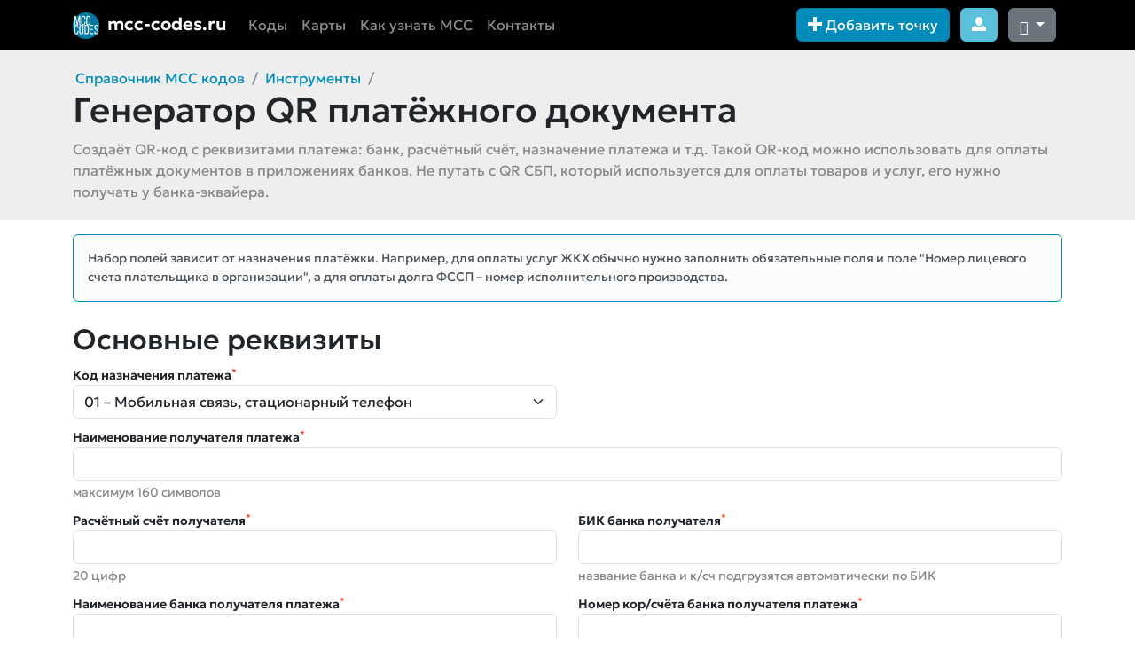

--- FILE ---
content_type: text/html; charset=UTF-8
request_url: https://mcc-codes.ru/tools/qr-generator
body_size: 12566
content:
<!DOCTYPE html>
<html lang="ru" data-bs-theme="">
    <head itemscope itemtype="http://schema.org/WebSite">
        <meta charset="utf-8">
        <title itemprop='name'>Генератор QR платёжного документа</title>
                        <meta name="description" content="Генератор QR платёжного документа по реквизитам для квитанций">
        <meta name="viewport" content="width=device-width, initial-scale=1.0">
        <meta name="generator" content="October CMS">
        <link rel="apple-touch-icon" sizes="180x180" href="/apple-touch-icon.png">
        <link rel="icon" type="image/png" sizes="32x32" href="/favicon-32x32.png">
        <link rel="icon" type="image/png" sizes="16x16" href="/favicon-16x16.png">
        <link rel="manifest" href="/site.webmanifest">
        <link rel="mask-icon" href="/safari-pinned-tab.svg" color="#5bbad5">
        <meta name="msapplication-TileColor" content="#0079a2">
        <meta name="theme-color" content="#ffffff">
        <meta name="google-site-verification" content="UZclCNqVw--lieCO_KFhhUX2SAcwkMmuDvpu5gu3skc" />
        <meta name="yandex-verification" content="ae909b7fab34d97b" />
        
        <link href="https://mcc-codes.ru/combine/40b54d7c76cf6b920377e04c884b7df5-1765181064.css" rel="stylesheet">
        <script src="https://mcc-codes.ru/combine/0624a5ccb9bf1d6ce25a03b17cd25134-1758548070.js"></script>
                        
        <!-- Yandex.Metrika counter -->
        <script type="text/javascript" >
           (function(m,e,t,r,i,k,a){m[i]=m[i]||function(){(m[i].a=m[i].a||[]).push(arguments)};
           m[i].l=1*new Date();
           for (var j = 0; j < document.scripts.length; j++) {if (document.scripts[j].src === r) { return; }}
           k=e.createElement(t),a=e.getElementsByTagName(t)[0],k.async=1,k.src=r,a.parentNode.insertBefore(k,a)})
           (window, document, "script", "https://mc.yandex.ru/metrika/tag.js", "ym");
        
           ym(43622234, "init", {
                clickmap:true,
                trackLinks:true,
                accurateTrackBounce:true,
                webvisor:true
           });
        </script>
        <!-- /Yandex.Metrika counter -->
        
                
        <script>window.yaContextCb=window.yaContextCb||[]</script>
        <script src="https://yandex.ru/ads/system/context.js" async></script>
    </head>
    <body class="">
        <noscript><div><img src="https://mc.yandex.ru/watch/43622234" style="position:absolute; left:-9999px;" alt="" /></div></noscript>
        <!-- Header -->
                <header id="layout-header">
            <nav id="layout-nav" class="navbar navbar-expand-lg navbar-dark bg-black">
    <div class="container">
        <div class="navbar-header">
            <button type="button" class="navbar-toggler d-print-none" data-bs-toggle="offcanvas" data-bs-target="#navbar-links">
                <span class="oi oi-menu"></span>
            </button>
            <a class="navbar-brand" href="https://mcc-codes.ru">
                <img class="me-1" width="30" src="/storage/app/media/logo.png" />
                <span class="d-none d-md-inline">mcc-codes.ru</span>
            </a>
        </div>
        
        <div id="navbar-links" class="offcanvas offcanvas-start text-bg-dark">
            <div class="offcanvas-header">
                <h5 class="offcanvas-title" id="offcanvasDarkNavbarLabel"><img class="me-1" width="30" src="/storage/app/media/logo.png" /> mcc-codes.ru</h5>
                <button type="button" class="btn-close btn-close-white" data-bs-dismiss="offcanvas" aria-label="Close"></button>
            </div>
            <div class="offcanvas-body">
                <ul class="nav navbar-nav me-auto">
                    <li class="nav-item d-lg-none "><a title="Поиск" class="nav-link" href="https://mcc-codes.ru/search"><span class="oi oi-magnifying-glass d-xl-none me-3"></span> Поиск</a></li>
                    
                    <li class="nav-item "><a title="Таблица всех MCC кодов" class="nav-link" href="https://mcc-codes.ru/code"><span class="oi oi-list d-lg-none me-3"></span> Коды</a></li>
                    
                    <!--li class="nav-item d-none d-xxl-inline "><a class="nav-link" href="https://mcc-codes.ru/no-cashback-mcc"><span class="oi oi-ban d-lg-none me-3"></span> MCC без кэшбэка</a></li-->
                    
                    <li class="nav-item "><a title="Карты с кэшбэком" class="nav-link" href="https://mcc-codes.ru/card"><span class="oi oi-credit-card d-lg-none me-3"></span> Карты</a></li>
                    
                    <li class="nav-item "><a class="nav-link" href="https://mcc-codes.ru/where-to-find-mcc"><span class="oi d-lg-none oi-flag me-3"></span> Как узнать MCC</a></li>
                    
                    <li class="nav-item "><a class="nav-link" href="https://mcc-codes.ru/contacts"><span class="oi oi-chat d-lg-none me-3"></span> Контакты</a></li>
                </ul>
                <form id="navbar-search1" class="form-inline me-4 d-block d-lg-none d-xxl-block d-print-none" role="search" action="/search/">
                    <div class="input-group">
                        <input required name="q" type="text" class="form-control points-search-field" placeholder="Поиск точек">
                        <button type="submit" class="btn btn-secondary"><span class="oi oi-magnifying-glass"></span></button>
                    </div>
                </form>
            </div>
        </div>
        
        <div id="navbar-buttons">
            <button class="btn btn-primary d-print-none ms-auto" data-bs-toggle="modal" data-bs-target="#newPoint" data-toggle="modal" data-target="#newPoint">
                <span class="oi oi-plus" aria-hidden="true"></span>
                Добавить точку
            </button>
            
            
            <a class="btn btn-info ms-2 d-print-none" href="/lk">
                 <span class="oi oi-person"></span>
            </a>
            
            <div class="dropdown d-inline-block">
                <button class="btn btn-secondary ms-2 d-print-none dropdown-toggle" id="bd-theme" type="button" aria-expanded="false" data-bs-toggle="dropdown" data-bs-display="static" aria-label="Сменить тему (dark)"> 
                    <i class="bi bi-moon-stars-fill theme-icon-active" aria-hidden="true"></i>
                </button>
                
                <ul class="dropdown-menu dropdown-menu-end" aria-labelledby="bd-theme-text"> 
                    <li>
                        <button type="button" class="dropdown-item d-flex align-items-center" data-bs-theme-value="light" aria-pressed="false">
                            <i class="bi bi-sun-fill me-2 theme-icon-active" aria-hidden="true"></i> Светлая</button>
                    </li>
                    <li>
                        <button type="button" class="dropdown-item d-flex align-items-center active" data-bs-theme-value="dark" aria-pressed="true"> <i class="bi me-2 bi-moon-stars-fill" aria-hidden="true"></i> Темная</button> 
                    </li> 
                    <li> 
                        <button type="button" class="dropdown-item d-flex align-items-center" data-bs-theme-value="auto" aria-pressed="false"> <i class="bi bi-circle-half me-2" aria-hidden="true"></i> Авто</button> 
                    </li> 
                </ul>
            </div>
        </div>
    </div>
</nav>            
                    </header>
        <!-- Content -->
        <section id="layout-content">
            <div class="mb-3 pb-1 bg-secondary">
    <div class="container">
        <ul class="breadcrumb">
            <li class="breadcrumb-item"><a href="https://mcc-codes.ru">Справочник MCC кодов</a></li>
            <li class="breadcrumb-item"><a href="https://mcc-codes.ru/tools">Инструменты</a></li>
            <li class="breadcrumb-item active"></li>
        </ul>
        
        <h1>Генератор QR платёжного документа</h1>
        
        <p class="text-muted">Создаёт QR-код с реквизитами платежа: банк, расчётный счёт, назначение платежа и т.д. Такой QR-код можно использовать для оплаты платёжных документов в приложениях банков. Не путать с QR СБП, который используется для оплаты товаров и услуг, его нужно получать у банка-эквайера.</p>
    </div>
</div>
<div class="container">
    <p class="alert alert-light border-primary mb-4">Набор полей зависит от назначения платёжки. Например, для оплаты услуг ЖКХ обычно нужно заполнить обязательные поля и поле "Номер лицевого счета плательщика в организации", а для оплаты долга ФССП – номер исполнительного производства.</p>
    
    <form class="mb-3" data-request="onSend" data-request-success="showQR(data);">
        <fieldset>
            <h2>Основные реквизиты</h2>
            <div class="row">
                <div class="mb-2 col-lg-6">
                    <label for="ReceiverName"><b>Код назначения платежа</b><sup class="text-danger">*</sup></label>
                    <select required class=" form-select ym-disable-keys" id="TechCode" name="TechCode">
                        <option value="01">01 – Мобильная связь, стационарный телефон</option>
                        <option value="02">02 – Коммунальные услуги, ЖКХ</option>
                        <option value="03">03 – ГИБДД, налоги, пошлины, бюджетные платежи</option>
                        <option value="04">04 – Охранные услуги</option>
                        <option value="05">05 – Услуги, оказываемые УФМС</option>
                        <option value="06">06 – ПФР</option>
                        <option value="07">07 – Погашение кредитов</option>
                        <option value="08">08 – Образовательные учреждения</option>
                        <option value="09">09 – Интернет и ТВ</option>
                        <option value="10">10 – Электронные деньги</option>
                        <option value="11">11 – Отдых и путешествия</option>
                        <option value="12">12 – Инвестиции и страхование</option>
                        <option value="13">13 – Спорт и здоровье</option>
                        <option value="14">14 – Благотворительные и общественные организации</option>
                        <option value="15">15 – Прочие услуги</option>
                    </select>
                </div>
            </div>
            <div class="mb-2">
                <label for="ReceiverName"><b>Наименование получателя платежа</b><sup class="text-danger">*</sup></label>
                <input required type="text" maxlength="160" class="form-control ym-disable-keys" id="ReceiverName" name="ReceiverName" value="">
                <small class="form-text text-muted">максимум 160 символов</small>
            </div>
            <div class="row">
                <div class="mb-2 col-lg-6">
                    <label for="ReceiverAccount"><b>Расчётный счёт получателя</b><sup class="text-danger">*</sup></label>
                    <input required type="text" maxlength="20" class="form-control ym-disable-keys" id="ReceiverAccount" name="ReceiverAccount" value="">
                    <small class="form-text text-muted">20 цифр</small>
                </div>
                <div class="mb-2 col-lg-6">
                    <label for="ReceiverBic"><b>БИК банка получателя</b><sup class="text-danger">*</sup></label>
                    <input required type="text" maxlength="9" class="form-control ym-disable-keys js-bic" id="ReceiverBic" name="ReceiverBic" value="">
                    <small class="form-text text-muted">название банка и к/сч подгрузятся автоматически по БИК</small>
                </div>
                <div class="mb-2 col-lg-6">
                    <label for="ReceiverBank"><b>Наименование банка получателя платежа</b><sup class="text-danger">*</sup></label>
                    <input type="text" maxlength="45" class="form-control ym-disable-keys js-bank-name" id="ReceiverBank" name="ReceiverBank" value="">
                    <small class="form-text text-muted">максимум 45 символов</small>
                </div>
                <div class="mb-2 col-lg-6">
                    <label for="ReceiverCorr"><b>Номер кор/счёта банка получателя платежа</b><sup class="text-danger">*</sup></label>
                    <input type="text" maxlength="20" class="form-control ym-disable-keys js-bank-corr" id="ReceiverCorr" name="ReceiverCorr" value="">
                    <small class="form-text text-muted">20 цифр</small>
                </div>
            </div>
            <div class="row">
                <div class="mb-2 col-sm-6">
                    <label for="ReceiverInn"><b>ИНН получателя</b></label>
                    <input type="text" maxlength="12" class="form-control ym-disable-keys" id="ReceiverInn" name="ReceiverInn" value="">
                    <small class="form-text text-muted">10-12 цифр</small>
                </div>
                <div class="mb-2 col-sm-6">
                    <label for="Kpp"><b>КПП получателя</b></label>
                    <input type="text" maxlength="9" class="form-control ym-disable-keys" id="Kpp" name="Kpp" value="">
                    <small class="form-text text-muted">9 цифр</small>
                </div>
            </div>
            <div class="row">
                <div class="mb-2 col-sm-6">
                    <label for="Amount"><b>Сумма платежа с копейками</b><sup class="text-danger">*</sup></label>
                    <input type="text" maxlength="10" class="form-control ym-disable-keys" id="Amount" name="Amount" value="">
                </div>
                <div class="mb-2 col-sm-6">
                    <label for="AddAmount"><b>Сумма пени/страховки/допуслуги</b></label>
                    <input type="text" maxlength="10" class="form-control ym-disable-keys" id="AddAmount" name="AddAmount" value="">
                </div>
            </div>
            <div class="mb-2">
                <label for="Purpose"><b>Назначение платежа (до 210 символов)</b></label>
                <textarea maxlength="210" class="form-control ym-disable-keys" id="Purpose" name="Purpose" value=""></textarea>
            </div>
            
            <h2><a id="optional-fields-show" data-toggle="collapse" href="#optional-fields-block">Дополнительные реквизиты <span class="oi oi-chevron-bottom"></span><span style="display: none;" class="oi oi-chevron-top"></span></a></h2>
            <div id="optional-fields-block" class="collapse">
            <div class="row">
                <div class="mb-2 col-sm-6">
                    <label for="Kbk">КБК</label>
                    <input type="text" maxlength="20" class="form-control ym-disable-keys" id="Kbk" name="Kbk" value="">
                    <small class="form-text text-muted">код бюджетной классификации, для платежей в бюджет</small>
                </div>
                <div class="mb-2 col-sm-6">
                    <label for="Oktmo">ОКТМО</label>
                    <input type="text" maxlength="11" class="form-control ym-disable-keys" id="Oktmo" name="Oktmo" value="">
                    <small class="form-text text-muted">для платежей в бюджет</small>
                </div>
            </div>
            <div class="mb-2">
                <label for="PayerINN">ИНН плательщика</label>
                <input type="text" maxlength="12" class="form-control ym-disable-keys" id="PayerINN" name="PayerINN" value="">
                <small class="form-text text-muted">если требуется</small>
            </div>
            <div class="mb-2">
                <label for="ExecutoryNumber">Номер исполнительного производства</label>
                <input type="text" maxlength="100" class="form-control ym-disable-keys" id="ExecutoryNumber" name="ExecutoryNumber" value="">
                <small class="form-text text-muted">в формате n..n/yy/dd/rr или n..n/yy/ddddd-ИП</small>
            </div>
            <div class="mb-2">
                <label for="Uin">УИН</label>
                <input type="text" maxlength="100" class="form-control ym-disable-keys" id="Uin" name="Uin" value="">
                <small class="form-text text-muted">уникальный идентификатор начисления, 20-25 цифр</small>
            </div>
            <div class="mb-2">
                <label for="PaymentDocumentIndex">Индекс платежного документа</label>
                <input type="text" maxlength="100" class="form-control ym-disable-keys" id="PaymentDocumentIndex" name="PaymentDocumentIndex" value="">
            </div>
            <div class="mb-2">
                <label for="BudgetReceiverAccount">Лицевой счет бюджетного получателя</label>
                <input type="text" maxlength="100" class="form-control ym-disable-keys" id="BudgetReceiverAccount" name="BudgetReceiverAccount" value="">
            </div>
            <div class="mb-2">
                <label for="PaymentTypeCode">Код вида платежа (например, для платежей в адрес Росреестра)</label>
                <input type="text" maxlength="100" class="form-control ym-disable-keys" id="PaymentTypeCode" name="PaymentTypeCode" value="">
            </div>
            <div class="row">
                <div class="mb-2 col-sm-6">
                    <label for="BillNumber">Номер извещения, начисления, счета</label>
                    <input type="text" maxlength="100" class="form-control ym-disable-keys" id="BillNumber" name="BillNumber" value="">
                </div>
                <div class="mb-2 col-sm-6">
                    <label for="BillRulingNumber">Номер постановления (для ГИБДД)</label>
                    <input type="text" maxlength="100" class="form-control ym-disable-keys" id="BillRulingNumber" name="BillRulingNumber" value="">
                </div>
                <div class="mb-2 col-sm-12">
                    <label for="BillDate">Дата извещения/начисления/счета/постановления ГИБДД</label>
                    <input type="text" maxlength="100" class="form-control ym-disable-keys" id="BillDate" name="BillDate" value="">
                </div>
            </div>
            <div class="row">
                <div class="mb-2 col-md-6">
                    <label for="TaxPaymentReason">Основание налогового платежа</label>
                    <input type="text" maxlength="2" class="form-control ym-disable-keys" id="TaxPaymentReason" name="TaxPaymentReason" value="">
                    <small class="form-text text-muted">2 символа</small>
                </div>
                <div class="mb-2 col-md-6">
                    <label for="TaxPeriod">Налоговый период</label>
                    <input type="text" maxlength="10" class="form-control ym-disable-keys" id="TaxPeriod" name="TaxPeriod" value="">
                    <small class="form-text text-muted">в формате xx.xx.xxxx</small>
                </div>
                <div class="mb-2 col-md-4 col-sm-6">
                    <label for="DocumentNumber">Номер документа</label>
                    <input type="text" maxlength="15" class="form-control ym-disable-keys" id="DocumentNumber" name="DocumentNumber" value="">
                    <small class="form-text text-muted">до 15 символов</small>
                </div>
                <div class="mb-2 col-md-4 col-sm-6">
                    <label for="DocumentDate">Дата документа</label>
                    <input type="text" maxlength="10" class="form-control ym-disable-keys" id="DocumentDate" name="DocumentDate" value="">
                    <small class="form-text text-muted">в формате xx.xx.xxxx</small>
                </div>
                <div class="mb-2 col-md-4">
                    <label for="PaymentType">Тип платежа</label>
                    <input type="text" maxlength="2" class="form-control ym-disable-keys" id="PaymentType" name="PaymentType" value="">
                    <small class="form-text text-muted">2 символа</small>
                </div>
                <div class="mb-2 col-12">
                    <label for="CompilerStatus">Статус составителя платежного документа</label>
                    <input type="text" maxlength="2" class="form-control ym-disable-keys" id="CompilerStatus" name="CompilerStatus" value="">
                    <small class="form-text text-muted">2 символа</small>
                </div>
            </div>
            <div class="row">
                <div class="mb-2 col-md-4">
                    <label for="LastName">Фамилия плательщика</label>
                    <input type="text" maxlength="210" class="form-control ym-disable-keys" id="LastName" name="LastName" value="">
                </div>
                <div class="mb-2 col-md-4">
                    <label for="FirstName">Имя плательщика</label>
                    <input type="text" maxlength="210" class="form-control ym-disable-keys" id="FirstName" name="FirstName" value="">
                </div>
                <div class="mb-2 col-md-4">
                    <label for="MiddleName">Отчество плательщика</label>
                    <input type="text" maxlength="210" class="form-control ym-disable-keys" id="MiddleName" name="MiddleName" value="">
                </div>
                <div class="mb-2 col-md-8">
                    <label for="PayerAddress">Адрес плательщика</label>
                    <input type="text" maxlength="210" class="form-control ym-disable-keys" id="PayerAddress" name="PayerAddress" value="">
                </div>
                <div class="mb-2 col-md-4">
                    <label for="FlatNumber">Номер квартиры</label>
                    <input type="text" maxlength="210" class="form-control ym-disable-keys" id="FlatNumber" name="FlatNumber" value="">
                </div>
                <div class="mb-2 col-md-6">
                    <label for="PayerDocumentType">Вид ДУЛ плательщика</label>
                    <input type="text" maxlength="210" class="form-control ym-disable-keys" id="PayerDocumentType" name="PayerDocumentType" value="">
                </div>
                <div class="mb-2 col-md-6">
                    <label for="PayerDocumentNumber">Номер ДУЛ плательщика</label>
                    <input type="text" maxlength="210" class="form-control ym-disable-keys" id="PayerDocumentNumber" name="PayerDocumentNumber" value="">
                </div>
            </div>
            <div class="mb-2">
                <label for="StudentName">ФИО ребенка/учащегося</label>
                <input type="text" maxlength="210" class="form-control ym-disable-keys" id="StudentName" name="StudentName" value="">
            </div>
            <div class="mb-2">
                <label for="PhoneNumber">Номер телефона</label>
                <input type="text" maxlength="210" class="form-control ym-disable-keys" id="PhoneNumber" name="PhoneNumber" value="">
            </div>
            <div class="mb-2">
                <label for="PayerNumber">Номер лицевого счета плательщика в организации</label>
                <input type="text" maxlength="210" class="form-control ym-disable-keys" id="PayerNumber" name="PayerNumber" value="">
                <small class="form-text text-muted">например, номер л/с в УК</small>
            </div>
            <div class="mb-2">
                <label for="PayerIdentifier">Номер лицевого счета в системе персонифицированного учета в ПФР - СНИЛС</label>
                <input type="text" maxlength="210" class="form-control ym-disable-keys" id="PayerIdentifier" name="PayerIdentifier" value="">
            </div>
            </div>
            <p class="text-muted border mt-4 p-2 border-light">Введённые данные обрабатываются для отправки на серверы api.qrserver.com и payqr.ru с целью генерации QR-кодов, данные не хранятся на сервере mcc-codes.ru и скрыты от сбора вебвизором Яндекс.Метрики.</p>
            <button data-attach-loading type="submit" class="btn btn-primary">Сгенерировать</button>
        </fieldset>
    </form>
    <div class="row d-none" id="result-box">
        <div class="mb-3 col-md-6">
            <div class="card border-light" style="min-height: 300px">
                <div class="card-body">
                     <h4 class="card-title">QR по ГОСТ Р 56042-2014</h4>
                     <h6 class="text-muted card-subtitle mb-2">Для оплаты в приложениях Банков</h5>
                     <img data-role="gostqr" src="" class="img-fluid" />
                     <div class="mt-4 alert text-dark alert-secondary border-secondary" data-role='gostdata'></div>
                </div>
            </div>
        </div>
        
        <div class="mb-3 col-md-6">
            <div class="card border-light"  style="min-height: 300px">
                <div class="card-body">
                     <h4 class="card-title">PayQR</h4>
                     <h6 class="text-muted card-subtitle mb-2">Для оплаты в приложении PayQR</h5>
                     <img data-role="payqr" src="" class="img-fluid" />
                     <div class="mt-4 alert text-dark alert-secondary border-secondary" data-role='payqrdata'></div>
                </div>
            </div>
        </div>
    </div>
    <hr class="my-4">
    <h2>Вас также может заинтересовать</h2>
    <!-- Yandex.RTB R-A-2425114-2 -->
    <div id="yandex_rtb_R-A-2425114-2"></div>
    <script>window.yaContextCb.push(()=>{
    	Ya.Context.AdvManager.renderFeed({
    		"blockId": "R-A-2425114-2",
    		"renderTo": "yandex_rtb_R-A-2425114-2"
    	})
    })
    </script>
</div>

        </section>
        <!-- Footer -->
        <footer id="layout-footer" class="mt-4">
                        <div id="footer" class="bg-black text-light d-print-none">
    <div class="container pt-4" style="position:relative;">
        <div class="row">
            <div class="col-12">
                <p class="text-muted disclaimer" style="font-size: 0.9em;">Начиная использовать данный Сайт (mcc-codes.ru), Пользователь подтверждает, что ему исполнилось 18 лет и считается ознакомившимся и принявшим условия в данном абзаце. В противном случае пользователь должен покинуть сайт. Данный сервис не принадлежит финансовой организации и не оказывает финансовых услуг. Содержание сайта не является офертой или рекомендацией и несёт лишь справочный характер. Вся информация предоставляется "как есть", предоставлена представителями банков, добавлена обычными посетителями или взята из открытых источников. MCC торгово-сервисного предприятия может быть изменен эквайером в любой момент. Практически любой банк может изменить правила программы лояльности в любой момент. Не все банки полностью раскрывают и полностью соблюдают правила начисления кэшбэка. <b>Вся информация используется пользователями на свой страх и риск.</b> Требуется проверять всю полученную на этом сайте информацию в службе поддержки банка, в торговой точке или в других авторитетных источниках, а также опытным путём во избежание финансовых потерь и морального неудовлетворения. Копирование информации с сайта разрешено только с обратной ссылкой на mcc-codes.ru. Права на логотипы банков, изображения карт, фотографии и иконки принадлежат правообладателям. Сайт не собирает персональные данные пользователей. Пользователь не должен вводить персональные данные на сайте. Сайт использует технологию «cookies». «Cookies» не содержат конфиденциальную информацию. Пользователь дает согласие на сбор, анализ и использование cookies, в том числе третьими лицами для целей формирования статистики использования сайта. Некоторые ссылки на сайте могут быть партнерскими (реферальными), поэтому, если вы используете кэшбэк-сервисы, не забудьте перейти на нужный сайт с кэшбэк-сервиса перед оформлением заказа.</p>
                <hr class="border-light">
            </div>
            
            <div class="col-sm-6 col-xs-12">
                <nav class="row">
                    <ul class="nav flex-column col-6 col-sm-12 col-lg-6">
                        <li class="nav-item"><a class="nav-link" href="https://mcc-codes.ru/search">Поиск точек</a></li>
                        <li class="nav-item"><a class="nav-link" href="https://mcc-codes.ru/tools">Инструменты</a></li>
                        <li class="nav-item"><a class="nav-link" href="https://mcc-codes.ru/code">Таблица всех MCC</a></li>
                        <li class="nav-item"><a class="nav-link" href="https://mcc-codes.ru/contacts">Контакты</a></li>
                    </ul>
                    <ul class="nav flex-column col-6 col-sm-12 col-lg-6">
                        <li class="nav-item"><a class="nav-link" href="https://mcc-codes.ru/what-is-mcc">Что такое MCC</a></li>
                        <li class="nav-item"><a class="nav-link" href="https://mcc-codes.ru/where-to-find-mcc">Как узнать MCC</a></li>
                        <li class="nav-item"><a class="nav-link" href="https://mcc-codes.ru/card">Карты с кэшбэком</a></li>
                        <li class="nav-item"><a class="nav-link" href="https://mcc-codes.ru/what-is-cashback">Что такое кэшбэк</a></li>
                    </ul>
                </nav>
            </div>
            
            <div class="col-sm-6 col-xs-12">
                <hr class="border-light d-sm-none">
                <div class="h6" id="support">MCC-CODES в соцсетях</div>
                <p>
                    <a class="btn btn-sm btn-primary" style="border: none; background: #0088cc" target="_blank" href="https://t.me/mccnews">Телеграм</a>
                    <a class="btn btn-sm btn-primary" style="border: none; background: #4a76a8" target="_blank" href="https://vk.com/mcc_codes_ru">ВК</a>
                    <a class="btn btn-sm btn-primary" style="border: none; background: #222" target="_blank" href="https://dzen.ru/mcc">Дзен</a>
                </p>
                
                <div class="h6" id="support">Поддержать сайт</div>
                <p style="font-size: 0.9em;" class="d-none text-muted">Вся информация на mcc-codes.ru предоставляется бесплатно, но сайту нужны деньги на хостинг и домен, а также на обновление данных о банках, совершение пробных покупок, развитие сайта и модерацию</p>
                <!--a href="https://sobe.ru/na/mcc_codes_ru" rel="nofollow" target="_blank" class="btn btn-primary"><span class="oi oi-heart"></span> Поддержать сайт</a-->
                <!--iframe src="https://yoomoney.ru/quickpay/fundraise/button?billNumber=QtABIgHCxu8.230208&" width="330" height="50" frameborder="0" allowtransparency="true" scrolling="no"></iframe-->
                <a class="d-none d-sm-block" target="_blank" href="https://pay.cloudtips.ru/p/f4b9a726"><img width="100" src="/storage/app/media/cloudtips-mcc-codes-qr.png" /></a>
                <a class="d-sm-none btn btn-sm btn-primary" style="border: none; background: #6496db" target="_blank" href="https://pay.cloudtips.ru/p/f4b9a726">Cloudtips</a>
            </div>
        </div>
        <hr class="border-light">
        <p class="mb-0 pb-2 text-center">
            Разработано <a href="https://mrcappuccino.ru/" target="_blank">mr.cappuccino</a> на базе <a rel="nofollow" href="https://octobercms.com/" target="_blank">October CMS</a> и <a rel="nofollow" href="https://laravel.com/" target="_blank">Laravel</a>, работает благодаря Вам.<br/> Спасибо <a href="https://www.streamlineicons.com/" target="_blank">Streamline Icons</a> & <a target="_blank" href="https://www.useiconic.com/open">Open Iconic</a> за иконки, используемые на сайте.
        </p>
    </div>
</div>                        <noindex><!--noindex-->
            <div class="modal fade" id="newPoint" tabindex="-1" role="dialog" aria-labelledby="newPointLabel">
    <div class="modal-dialog modal-lg" role="document">
        <div class="modal-content">
            <form action="#" data-request="onAddNewPoint" data-request-validate data-request-success="$('#newPoint').modal('hide');$('#thanksForNewPoint').modal('show');ym(43622234, 'reachGoal', 'addPoint');">
                <div class="modal-header modal-header-primary">
                    <div class="h4 modal-title" id="newPointLabel">Добавление новой точки</div>
                    <button type="button" class="btn-close btn-close-white close" data-bs-dismiss="modal" data-dismiss="modal" aria-label="Close"></button>
                </div>
                <div class="modal-body">
                    <p class="alert alert-warning">
                    Для <b>подтверждения</b> уже добавленных кодов щелкните по точке в любом списке и нажмите "Подтвердить".
                    <br><br>Вы добавляете точку <b>анонимно</b>. <a href="/lk">Войдите или зарегистрируйтесь</a> для доступа к своим точкам в личном кабинете                    </p>
                    <div class="row g-2">
                        <div class="col-sm-3 mb-3">
                            <div class="form-floating">
                                <input type="text" name="mcc" class="form-control" placeholder="****" maxlength="4" id="add-mcc">
                                <label for="add-mcc">
                                    <b>MCC</b>  <sup class="text-danger">*</sup>
                                </label>
                            </div>
                            <div class="form-text">4 цифры</div>
                            <span id="add-mcc-hint" class="text-muted"></span>
                            <span class="text-danger" data-validate-for="mcc"></span>
                        </div>
                        <div class="col-sm-9 mb-3">
                            <div class="form-floating">
                                <input type="text" name="title" class="form-control" id="add-title" placeholder=" ">
                                <label for="add-title" class="control-label">
                                    <b>Название точки</b> <sup class="text-danger">*</sup>
                                </label>
                            </div>
                            <div class="form-text"></div>
                            <span class="text-danger" data-validate-for="title"></span>
                        </div>
                    </div>
                    <div class="mb-3">
                        <div class="form-floating">
                            <input placeholder=" " type="text" name="bill_title" class="form-control" id="add-bill_title">
                            <label for="add-bill_title" class="control-label">
                                <b>Название мерчанта</b>
                            </label>
                        </div>
                        <div class="form-text">Написано латинскими буквами в выписке, интернет-банке или SMS от банка</div>
                        <span class="text-danger" data-validate-for="bill_title"></span>
                    </div>
                                        <div class="btn-group btn-group-toggle mb-3" data-toggle="buttons" role="group">
                        <input id="add-point-type-offline" type="radio" class="btn-check" name="add-point-type" value="offline" autocomplete="off" checked="">
                        <label for="add-point-type-offline" class="btn btn-secondary btn-with-hint">
                            <i class="oi oi-map-marker"></i>
                            <b>Офлайн</b>
                            <span>в точке, у курьера, в транспорте и т.п.</span>
                        </label>
                        
                        <input id="add-point-type-online" type="radio" class="btn-check" name="add-point-type" value="online" autocomplete="off">
                        <label for="add-point-type-online" class="btn btn-secondary btn-with-hint">
                            <i class="oi oi-globe"></i>
                            <b>Онлайн</b>
                            <span>на сайте в интернете</span>
                        </label>
                        
                        <input id="add-point-type-app" type="radio" class="btn-check" name="add-point-type" value="app" autocomplete="off">
                        <label for="add-point-type-app" class="btn btn-secondary btn-with-hint">
                            <i class="oi oi-phone"></i>
                            <b>В приложении</b>
                            <span>для смартфона</span>
                        </label>
                        
                        <input id="add-point-type-other" type="radio" class="btn-check" name="add-point-type" value="other" autocomplete="off">
                        <label for="add-point-type-other" class="btn btn-secondary btn-with-hint">
                            <i class="oi oi-pencil"></i>
                            <b>Другое</b>
                            <span>описать самому</span>
                        </label>
                    </div>
                                        <div class="mb-3" style="position: relative;" data-role="offline-city">
                        <div class="form-floating">
                            <input type="text" name="city" class="form-control" id="add-city" placeholder="Город">
                            <label for="add-city" class="control-label">
                                <p class="mb-0">
                                    <b>Город / населённый пункт</b><sup class="text-danger">*</sup>
                                </p>
                            </label>
                        </div>
                        <div class="form-text">Укажите также регион, если это не крупный населённый пункт</div>
                        <a class="btn btn-outline-primary" href="#" id="btn-search-point-on-map">
                            Выбрать адрес на карте
                        </a>
                        <span class="text-danger" data-validate-for="city"></span>
                    </div>
                    <div class="mb-3">
                        <div class="form-floating">
                            <input type="text" name="address" placeholder=" " class="form-control" id="add-address" data-role="address-input">
                            <label for="add-address" class="control-label" data-role="address-title">
                                <b>Адрес оплаты</b> <sup class="text-danger">*</sup>
                            </label>
                        </div>
                        <div class="form-text" data-role="address-hint">Город указывать не нужно.<br>Если терминал у курьера или в транспорте, то так и напишите</div>
                        <span class="text-danger" data-validate-for="address"></span>
                        <div class="font-italic text-muted d-none" id="add-address-preview">&nbsp;</div>
                    </div>
                    <div id="add-comment-group" class="mb-3" style="display: none;">
                        <div class="form-floating">
                            <textarea name="comment" placeholder=" " class="form-control" id="add-comment"></textarea>
                            <label for="add-comment" class="control-label">
                                <b>Комментарий</b>
                                <span data-toggle="tooltip" data-placement="bottom" title="Комментарий для модератора" class="form-tooltip glyphicon glyphicon-question-sign"></span>
                            </label>
                        </div>
                        <span class="text-danger" data-validate-for="comment"></span>
                    </div>
                    <a rel="nofollow" href="#" onclick="$('#add-comment-group').show();$(this).remove();return false;">Добавить комментарий для модератора</a>
                </div>
                <div class="modal-footer-left">
                    <button type="button" class="btn btn-primary me-2" data-attach-loading onclick="$(this).closest('form').find('[data-validate-for]').text('');$(this).closest('form').request('onAddNewPoint'); return false;">Отправить</button>
                    <button type="button" class="btn btn-secondary" data-bs-dismiss="modal" data-dismiss="modal">Закрыть</button>
                    <p class="required-help-text"><sup class="text-danger">*</sup> - обязательные поля, остальные - рекомендуемые</p>
                </div>
                <input type="hidden" name="addr_ya_maps" value="N" />
            </form>
        </div>
    </div>
</div>

<div class="modal fade" id="thanksForNewPoint" tabindex="-1" role="dialog" aria-labelledby="exampleModalLabel">
    <div class="modal-dialog" role="document">
        <div class="modal-content">
            <div class="modal-header modal-header-success">
                <div class="h4 modal-title" id="exampleModalLabel">Добавление новой точки</div>
                <button type="button" class="btn-close btn-close-white" data-bs-dismiss="modal" data-dismiss="modal" aria-label="Close"></button>
            </div>
            <div class="modal-body">
                <p>
                    <b>Большое спасибо</b> за информацию! Добавленная точка появится на сайте после проверки в течение 1-2 часов.
                </p>
            </div>
            <div class="modal-footer-left">
                <button class="btn btn-primary" data-bs-dismiss="modal" data-dismiss="modal" data-bs-toggle="modal" data-bs-target="#newPoint" data-toggle="modal" data-target="#newPoint">
                    <span class="glyphicon glyphicon-plus" aria-hidden="true"></span>
                    Добавить ещё
                </button>
                <button class="btn btn-info" onclick="$('#newPoint form')[0].reset();" data-bs-dismiss="modal" data-dismiss="modal" data-bs-toggle="modal" data-bs-target="#newPoint" data-toggle="modal" data-target="#newPoint">
                    <span class="glyphicon glyphicon-plus" aria-hidden="true"></span>
                    Очистить форму и добавить ещё
                </button>
            </div>
        </div>
    </div>
</div>            <div class="modal" id="pointDetail" tabindex="-1" role="dialog" aria-labelledby="point-detail-title">
    <div class="modal-dialog modal-lg" role="document">
        <div class="modal-content">
            <div class="modal-header modal-header-primary">
                <div class="h4 modal-title">Информация о точке</div>
                <button type="button" class="btn-close btn-close-white" data-bs-dismiss="modal" aria-label="Close"></button>
            </div>
            <div class="modal-body">
                <p class="mb-1">
                    <b>MCC:</b> <a rel="nofollow" data-role="pnt-mcc" href="#"></a> – <span data-role="pnt-mcc-title"></span><br>
                    <b>ТСП:</b> <span data-role="pnt-title"></span><br>
                    <b>Адрес:</b>
                    <span data-role="pnt-addr" id="pnt-addr"></span>
                    <a href="#" data-toggle="tooltip" title="Скопировать адрес" data-clipboard-target="#pnt-addr" class="ml-2 ms-2 copy-to-clipboard d-none"><span class="oi oi-clipboard"></span></a><br>
                    <b>Добавлено / актуально:</b> <span data-role="pnt-cr-date">-</span> / <span data-role="pnt-ac-date">-</span><br>
                    <b>Подтверждения:</b> <span data-role="pnt-confirm">-</span><br>
                    <div class="alert alert-secondary border-primary text-center text-sm-start">
                        <button id="point-detail-confirm-btn" data-request-confirm='Вы подтверждаете, что MCC код этой точки актуален?' data-p="" class="btn btn-sm btn-primary"></button>
                        <span class="text-muted form-btn-hint d-block d-sm-inline">Нажмите, чтобы обновить дату актуальности</span>
                        <div id="confirm-point-captcha-container"></div>
                    </div>
                    <b>Постоянная ссылка:</b> <a href="" data-role="pnt-link" id="pnt-detail-link"></a>
                    <a href="#" data-toggle="tooltip" title="Скопировать" data-clipboard-target="#pnt-detail-link" class="ml-2 ms-2 copy-to-clipboard d-none"><span class="oi oi-clipboard"></span></a>
                </p>
            </div>
            <div style="height: 500px" id="point-detail-map"></div>
            <div class="modal-footer">
                <p class="text-muted">Для защиты от спама используются технологии Яндекс.Облако (<a target="_blank" href="https://yandex.ru/legal/smartcaptcha_notice/">политика обработки данных <span class="oi oi-external-link"></span></a>)</p>
            </div>
        </div>
    </div>
</div>            <div class="modal" id="mapModal" tabindex="-1" role="dialog" aria-labelledby="point-detail-title">
    <div class="modal-dialog modal-lg" role="document">
        <div class="modal-content">
            <div class="modal-header">
                <div class="h4 modal-title" id="map-modal-title">Выбор точки на карте</div>
                <button type="button" class="btn-close" data-bs-dismiss="modal" data-dismiss="modal" aria-label="Close"></button>
            </div>
            <div class="modal-body">
                <div style="height: 500px" id="yandex-map"></div>
            </div>
        </div>
    </div>
</div>            <div class="modal fade" id="newCard" tabindex="-1" role="dialog" aria-labelledby="newPointLabel">
    <div class="modal-dialog modal-lg" role="document">
        <div class="modal-content">
            <form action="#" data-request="onSuggestCard" data-request-validate data-request-success="$('#newCard').modal('hide');$('#thanksForNewCard').modal('show');">
                <div class="modal-header modal-header-primary">
                    <div class="h4 modal-title" id="newCardLabel">Предложить карту</div>
                    <button type="button" class="btn-close btn-close-white close" data-bs-dismiss="modal" data-dismiss="modal" aria-label="Close"></button>
                </div>
                <div class="modal-body">
                    <p>Для добавления карты нужен список MCC коды исключений и MCC коды категорий повышенного кэшбэка, если они есть. Многие банки не указывают их в правилах, поэтому такие карты добавлены не будут.</p>
                    <div class="row">
                        <div class="form-group col-sm-6">
                            <label for="suggest-card-title" class="control-label">
                                Название карты или программы лояльности
                            </label>
                            <input type="text" name="title" class="form-control" id="suggest-card-title">
                            <span class="text-danger" data-validate-for="title"></span>
                        </div>
                        <div class="form-group col-sm-6">
                            <label for="suggest-card-bank" class="control-label">
                                Название банка
                            </label>
                            <input type="text" name="bank" class="form-control" id="suggest-card-bank">
                            <span class="text-danger" data-validate-for="bank"></span>
                        </div>
                    </div>
                    <div id="add-comment-group" class="form-group">
                        <label for="suggest-card-comment" class="control-label">
                            Описание программы лояльности: категории, MCC коды, ссылки на правила, обзоры
                        </label>
                        <textarea rows=7 name="comment" class="form-control" id="suggest-card-comment"></textarea>
                        <span class="text-danger" data-validate-for="comment"></span>
                    </div>
                    <div class="form-group">
                        <label for="suggest-card-image" class="control-label">
                            Ссылка на картинку с изображением карты, <span class="text-muted">не обязательно</span>
                        </label>
                        <input type="text" name="image" class="form-control" id="suggest-card-image">
                        <span class="text-danger" data-validate-for="image"></span>
                    </div>
                </div>
                <div class="modal-footer-left">
                    <button type="button" class="btn btn-primary" data-attach-loading onclick="$(this).closest('form').find('[data-validate-for]').text('');$(this).closest('form').request('onSuggestCard'); return false;">Отправить</button>
                    <button type="button" class="btn btn-secondary" data-bs-dismiss="modal" data-dismiss="modal">Закрыть</button>
                </div>
            </form>
        </div>
    </div>
</div>

<div class="modal fade" id="newCardFeature" tabindex="-1" role="dialog" aria-labelledby="newPointLabel">
    <div class="modal-dialog modal-lg" role="document">
        <div class="modal-content">
            <form action="#" data-request="onAddNewCardFeature" data-request-validate data-request-success="$('#newCardFeature').modal('hide');$('#thanksForNewCard').modal('show');">
                <div class="modal-header modal-header-primary">
                    <div class="h4 modal-title" id="newCardLabel">Информация о карте "<span></span>"</div>
                    <button type="button" class="btn-close btn-close-white" data-dismiss="modal" aria-label="Close"></button>
                </div>
                <div class="modal-body">
                    <p class="text-muted">Добавьте краткую заметку о карте: лимит кешбека, особенности начисления и списания и т.п. Также можно присылать обзоры, ошибки, дополнения по описанию карты. Информация появится после проверки модератором в течение нескольких дней.</p>
                    <div id="add-comment-group" class="form-group">
                        <label for="card-feature-comment" class="control-label">
                            Комментарий
                        </label>
                        <textarea rows="2" name="text" class="form-control" id="card-feature-comment"></textarea>
                        <span class="text-danger" data-validate-for="text"></span>
                    </div>
                </div>
                <div class="modal-footer-left">
                    <input type="hidden" name="card_id" value="" />
                    <input type="hidden" name="card_code" value="" />
                    <button type="submit" class="btn btn-primary" data-attach-loading>Отправить</button>
                    <button type="button" class="btn btn-secondary" data-dismiss="modal">Закрыть</button>
                </div>
            </form>
        </div>
    </div>
</div>

<div class="modal fade" id="thanksForNewCard" tabindex="-1" role="dialog" aria-labelledby="exampleModalLabel6">
    <div class="modal-dialog" role="document">
        <div class="modal-content">
            <div class="modal-header modal-header-success">
                <div class="h4 modal-title" id="exampleModalLabel6">Информация отправлена</div>
                <button type="button" class="btn-close btn-close-white" data-bs-dismiss="modal" data-dismiss="modal" aria-label="Close"><span aria-hidden="true">&times;</span></button>
            </div>
            <div class="modal-body">
                <p>
                    <b>Большое спасибо</b> Информация будет проверена в течение нескольких дней.
                </p>
            </div>
            <div class="modal-footer-left">
                <button type="button" class="btn btn-primary" data-bs-dismiss="modal" data-dismiss="modal">Закрыть</button>
            </div>
        </div>
    </div>
</div>

<div class="modal fade" id="authToAccess" tabindex="-1" role="dialog" aria-labelledby="exampleModalLabel21">
    <div class="modal-dialog" role="document">
        <div class="modal-content">
            <div class="modal-header modal-header-warning">
                <div class="h4 modal-title" id="exampleModalLabel12">Требуется авторизация</div>
                <button type="button" class="btn-close btn-close-white" data-bs-dismiss="modal" data-dismiss="modal" aria-label="Close"><span aria-hidden="true">&times;</span></button>
            </div>
            <div class="modal-body">
                <p>
                    Функция доступна только авторизованным пользователям.
                </p>
                <p><a href="https://vk.com/@mcc_codes_ru-lk" target="_blank">Подробнее о личном кабинете</a></p>
            </div>
            <div class="modal-footer-left">
                <a class="btn btn-primary" href="/lk">Войти / зарегистрироваться</a>
            </div>
        </div>
    </div>
</div>            <!--/noindex--></noindex>
        </footer>
        <script src="//api-maps.yandex.ru/2.1/?lang=ru_RU&apikey=c20f570c-ff93-40a2-9284-e60356b0eea1" type="text/javascript"></script>
        <script
          src="https://smartcaptcha.cloud.yandex.ru/captcha.js?render=onload&onload=onloadYaCaptchaFunction"
          defer
        ></script>
        <script src="https://mcc-codes.ru/combine/c6ffcdee0727c4ebe5536f717db38f89-1759316857.js"></script>
        <script>
$(function() {
    $('#optional-fields-block').on('show.bs.collapse hide.bs.collapse', function () {
        $('#optional-fields-show .oi').toggle();
    });
    $('.js-bic').on('change paste keyup', function() {
        if (!$('.js-bic').val() || $('.js-bic').val().length < 9) return;
        
        var url = "https://suggestions.dadata.ru/suggestions/api/4_1/rs/suggest/bank";
        var token = "372bdd0fcc9fa00a5cbbe22da03c323d10c40f0a";
        var query = $(this).val();
        
        var options = {
            method: "POST",
            mode: "cors",
            headers: {
                "Content-Type": "application/json",
                "Accept": "application/json",
                "Authorization": "Token " + token
            },
            body: JSON.stringify({query: query})
        }
        
        fetch(url, options)
        .then(response => response.json())
        .then(result => { $('.js-bank-name').val( result.suggestions[0].value); $('.js-bank-corr').val( result.suggestions[0].data.correspondent_account)})
        .catch(error => console.log("error", error));
    });
});
function showQR(data) {
    if (data.error) {
        $('#result-box').addClass('d-none');
        alert(data.error);
    }
    else {
        $('#result-box').removeClass('d-none');
        $('img[data-role="payqr"]').attr('src', data.payqr_img);
        $('img[data-role="gostqr"]').attr('src', data.gostqr_img);
        $('[data-role="gostdata"]').html(data.gostqr_data);
        $('[data-role="payqrdata"]').html(data.payqr_data);
    }
}
</script>    </body>
</html>